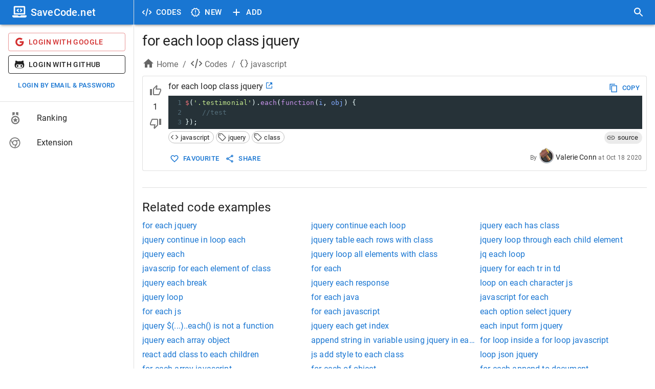

--- FILE ---
content_type: application/javascript; charset=UTF-8
request_url: https://savecode.net/_next/static/chunks/4411-bcae3ed991811034.js
body_size: 2134
content:
"use strict";(self.webpackChunk_N_E=self.webpackChunk_N_E||[]).push([[4411],{7906:function(e,t,a){a.d(t,{Z:function(){return f}});var r=a(63366),o=a(87462),i=a(67294),l=a(90512),n=a(94780),s=a(31618),d=a(28628),c=a(90948),u=a(1588),p=a(34867);function getTableUtilityClass(e){return(0,p.ZP)("MuiTable",e)}(0,u.Z)("MuiTable",["root","stickyHeader"]);var y=a(85893);let g=["className","component","padding","size","stickyHeader"],useUtilityClasses=e=>{let{classes:t,stickyHeader:a}=e;return(0,n.Z)({root:["root",a&&"stickyHeader"]},getTableUtilityClass,t)},v=(0,c.ZP)("table",{name:"MuiTable",slot:"Root",overridesResolver:(e,t)=>{let{ownerState:a}=e;return[t.root,a.stickyHeader&&t.stickyHeader]}})(({theme:e,ownerState:t})=>(0,o.Z)({display:"table",width:"100%",borderCollapse:"collapse",borderSpacing:0,"& caption":(0,o.Z)({},e.typography.body2,{padding:e.spacing(2),color:(e.vars||e).palette.text.secondary,textAlign:"left",captionSide:"bottom"})},t.stickyHeader&&{borderCollapse:"separate"})),Z="table",b=i.forwardRef(function(e,t){let a=(0,d.i)({props:e,name:"MuiTable"}),{className:n,component:c=Z,padding:u="normal",size:p="medium",stickyHeader:b=!1}=a,f=(0,r.Z)(a,g),m=(0,o.Z)({},a,{component:c,padding:u,size:p,stickyHeader:b}),h=useUtilityClasses(m),C=i.useMemo(()=>({padding:u,size:p,stickyHeader:b}),[u,p,b]);return(0,y.jsx)(s.Z.Provider,{value:C,children:(0,y.jsx)(v,(0,o.Z)({as:c,role:c===Z?null:"table",ref:t,className:(0,l.Z)(h.root,n),ownerState:m},f))})});var f=b},31618:function(e,t,a){var r=a(67294);let o=r.createContext();t.Z=o},44063:function(e,t,a){var r=a(67294);let o=r.createContext();t.Z=o},295:function(e,t,a){a.d(t,{Z:function(){return m}});var r=a(87462),o=a(63366),i=a(67294),l=a(90512),n=a(94780),s=a(44063),d=a(28628),c=a(90948),u=a(1588),p=a(34867);function getTableBodyUtilityClass(e){return(0,p.ZP)("MuiTableBody",e)}(0,u.Z)("MuiTableBody",["root"]);var y=a(85893);let g=["className","component"],useUtilityClasses=e=>{let{classes:t}=e;return(0,n.Z)({root:["root"]},getTableBodyUtilityClass,t)},v=(0,c.ZP)("tbody",{name:"MuiTableBody",slot:"Root",overridesResolver:(e,t)=>t.root})({display:"table-row-group"}),Z={variant:"body"},b="tbody",f=i.forwardRef(function(e,t){let a=(0,d.i)({props:e,name:"MuiTableBody"}),{className:i,component:n=b}=a,c=(0,o.Z)(a,g),u=(0,r.Z)({},a,{component:n}),p=useUtilityClasses(u);return(0,y.jsx)(s.Z.Provider,{value:Z,children:(0,y.jsx)(v,(0,r.Z)({className:(0,l.Z)(p.root,i),as:n,ref:t,role:n===b?null:"rowgroup",ownerState:u},c))})});var m=f},53252:function(e,t,a){a.d(t,{Z:function(){return C}});var r=a(63366),o=a(87462),i=a(67294),l=a(90512),n=a(94780),s=a(2101),d=a(98216),c=a(31618),u=a(44063),p=a(28628),y=a(90948),g=a(1588),v=a(34867);function getTableCellUtilityClass(e){return(0,v.ZP)("MuiTableCell",e)}let Z=(0,g.Z)("MuiTableCell",["root","head","body","footer","sizeSmall","sizeMedium","paddingCheckbox","paddingNone","alignLeft","alignCenter","alignRight","alignJustify","stickyHeader"]);var b=a(85893);let f=["align","className","component","padding","scope","size","sortDirection","variant"],useUtilityClasses=e=>{let{classes:t,variant:a,align:r,padding:o,size:i,stickyHeader:l}=e,s={root:["root",a,l&&"stickyHeader","inherit"!==r&&`align${(0,d.Z)(r)}`,"normal"!==o&&`padding${(0,d.Z)(o)}`,`size${(0,d.Z)(i)}`]};return(0,n.Z)(s,getTableCellUtilityClass,t)},m=(0,y.ZP)("td",{name:"MuiTableCell",slot:"Root",overridesResolver:(e,t)=>{let{ownerState:a}=e;return[t.root,t[a.variant],t[`size${(0,d.Z)(a.size)}`],"normal"!==a.padding&&t[`padding${(0,d.Z)(a.padding)}`],"inherit"!==a.align&&t[`align${(0,d.Z)(a.align)}`],a.stickyHeader&&t.stickyHeader]}})(({theme:e,ownerState:t})=>(0,o.Z)({},e.typography.body2,{display:"table-cell",verticalAlign:"inherit",borderBottom:e.vars?`1px solid ${e.vars.palette.TableCell.border}`:`1px solid
    ${"light"===e.palette.mode?(0,s.$n)((0,s.Fq)(e.palette.divider,1),.88):(0,s._j)((0,s.Fq)(e.palette.divider,1),.68)}`,textAlign:"left",padding:16},"head"===t.variant&&{color:(e.vars||e).palette.text.primary,lineHeight:e.typography.pxToRem(24),fontWeight:e.typography.fontWeightMedium},"body"===t.variant&&{color:(e.vars||e).palette.text.primary},"footer"===t.variant&&{color:(e.vars||e).palette.text.secondary,lineHeight:e.typography.pxToRem(21),fontSize:e.typography.pxToRem(12)},"small"===t.size&&{padding:"6px 16px",[`&.${Z.paddingCheckbox}`]:{width:24,padding:"0 12px 0 16px","& > *":{padding:0}}},"checkbox"===t.padding&&{width:48,padding:"0 0 0 4px"},"none"===t.padding&&{padding:0},"left"===t.align&&{textAlign:"left"},"center"===t.align&&{textAlign:"center"},"right"===t.align&&{textAlign:"right",flexDirection:"row-reverse"},"justify"===t.align&&{textAlign:"justify"},t.stickyHeader&&{position:"sticky",top:0,zIndex:2,backgroundColor:(e.vars||e).palette.background.default})),h=i.forwardRef(function(e,t){let a;let n=(0,p.i)({props:e,name:"MuiTableCell"}),{align:s="inherit",className:d,component:y,padding:g,scope:v,size:Z,sortDirection:h,variant:C}=n,T=(0,r.Z)(n,f),x=i.useContext(c.Z),w=i.useContext(u.Z),R=w&&"head"===w.variant,M=v;"td"===(a=y||(R?"th":"td"))?M=void 0:!M&&R&&(M="col");let k=C||w&&w.variant,U=(0,o.Z)({},n,{align:s,component:a,padding:g||(x&&x.padding?x.padding:"normal"),size:Z||(x&&x.size?x.size:"medium"),sortDirection:h,stickyHeader:"head"===k&&x&&x.stickyHeader,variant:k}),H=useUtilityClasses(U),$=null;return h&&($="asc"===h?"ascending":"descending"),(0,b.jsx)(m,(0,o.Z)({as:a,ref:t,className:(0,l.Z)(H.root,d),"aria-sort":$,scope:M,ownerState:U},T))});var C=h},72882:function(e,t,a){a.d(t,{Z:function(){return Z}});var r=a(87462),o=a(63366),i=a(67294),l=a(90512),n=a(94780),s=a(28628),d=a(90948),c=a(1588),u=a(34867);function getTableContainerUtilityClass(e){return(0,u.ZP)("MuiTableContainer",e)}(0,c.Z)("MuiTableContainer",["root"]);var p=a(85893);let y=["className","component"],useUtilityClasses=e=>{let{classes:t}=e;return(0,n.Z)({root:["root"]},getTableContainerUtilityClass,t)},g=(0,d.ZP)("div",{name:"MuiTableContainer",slot:"Root",overridesResolver:(e,t)=>t.root})({width:"100%",overflowX:"auto"}),v=i.forwardRef(function(e,t){let a=(0,s.i)({props:e,name:"MuiTableContainer"}),{className:i,component:n="div"}=a,d=(0,o.Z)(a,y),c=(0,r.Z)({},a,{component:n}),u=useUtilityClasses(c);return(0,p.jsx)(g,(0,r.Z)({ref:t,as:n,className:(0,l.Z)(u.root,i),ownerState:c},d))});var Z=v},53184:function(e,t,a){a.d(t,{Z:function(){return m}});var r=a(87462),o=a(63366),i=a(67294),l=a(90512),n=a(94780),s=a(44063),d=a(28628),c=a(90948),u=a(1588),p=a(34867);function getTableHeadUtilityClass(e){return(0,p.ZP)("MuiTableHead",e)}(0,u.Z)("MuiTableHead",["root"]);var y=a(85893);let g=["className","component"],useUtilityClasses=e=>{let{classes:t}=e;return(0,n.Z)({root:["root"]},getTableHeadUtilityClass,t)},v=(0,c.ZP)("thead",{name:"MuiTableHead",slot:"Root",overridesResolver:(e,t)=>t.root})({display:"table-header-group"}),Z={variant:"head"},b="thead",f=i.forwardRef(function(e,t){let a=(0,d.i)({props:e,name:"MuiTableHead"}),{className:i,component:n=b}=a,c=(0,o.Z)(a,g),u=(0,r.Z)({},a,{component:n}),p=useUtilityClasses(u);return(0,y.jsx)(s.Z.Provider,{value:Z,children:(0,y.jsx)(v,(0,r.Z)({as:n,className:(0,l.Z)(p.root,i),ref:t,role:n===b?null:"rowgroup",ownerState:u},c))})});var m=f},53816:function(e,t,a){a.d(t,{Z:function(){return m}});var r=a(87462),o=a(63366),i=a(67294),l=a(90512),n=a(94780),s=a(2101),d=a(44063),c=a(28628),u=a(90948),p=a(1588),y=a(34867);function getTableRowUtilityClass(e){return(0,y.ZP)("MuiTableRow",e)}let g=(0,p.Z)("MuiTableRow",["root","selected","hover","head","footer"]);var v=a(85893);let Z=["className","component","hover","selected"],useUtilityClasses=e=>{let{classes:t,selected:a,hover:r,head:o,footer:i}=e;return(0,n.Z)({root:["root",a&&"selected",r&&"hover",o&&"head",i&&"footer"]},getTableRowUtilityClass,t)},b=(0,u.ZP)("tr",{name:"MuiTableRow",slot:"Root",overridesResolver:(e,t)=>{let{ownerState:a}=e;return[t.root,a.head&&t.head,a.footer&&t.footer]}})(({theme:e})=>({color:"inherit",display:"table-row",verticalAlign:"middle",outline:0,[`&.${g.hover}:hover`]:{backgroundColor:(e.vars||e).palette.action.hover},[`&.${g.selected}`]:{backgroundColor:e.vars?`rgba(${e.vars.palette.primary.mainChannel} / ${e.vars.palette.action.selectedOpacity})`:(0,s.Fq)(e.palette.primary.main,e.palette.action.selectedOpacity),"&:hover":{backgroundColor:e.vars?`rgba(${e.vars.palette.primary.mainChannel} / calc(${e.vars.palette.action.selectedOpacity} + ${e.vars.palette.action.hoverOpacity}))`:(0,s.Fq)(e.palette.primary.main,e.palette.action.selectedOpacity+e.palette.action.hoverOpacity)}}})),f=i.forwardRef(function(e,t){let a=(0,c.i)({props:e,name:"MuiTableRow"}),{className:n,component:s="tr",hover:u=!1,selected:p=!1}=a,y=(0,o.Z)(a,Z),g=i.useContext(d.Z),f=(0,r.Z)({},a,{component:s,hover:u,selected:p,head:g&&"head"===g.variant,footer:g&&"footer"===g.variant}),m=useUtilityClasses(f);return(0,v.jsx)(b,(0,r.Z)({as:s,ref:t,className:(0,l.Z)(m.root,n),role:"tr"===s?null:"row",ownerState:f},y))});var m=f}}]);